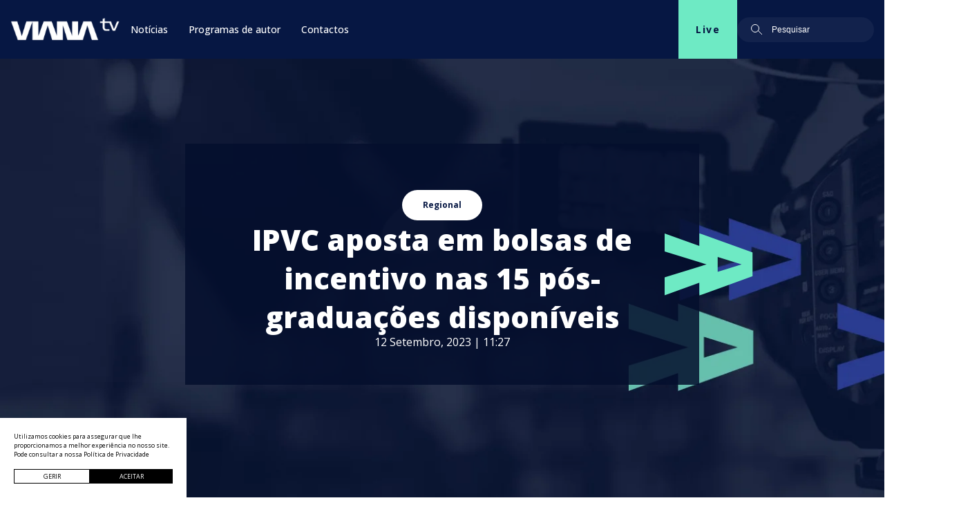

--- FILE ---
content_type: text/html; charset=UTF-8
request_url: https://vianatv.pt/ipvc-aposta-em-bolsas-de-incentivo-nas-15-pos-graduacoes-disponiveis/
body_size: 10267
content:
<!DOCTYPE html><html lang="pt-PT"> <head> <meta charset="UTF-8"> <meta name="viewport" content="width=device-width, initial-scale=1.0"> <meta name='robots' content='max-image-preview:large'/><link rel='dns-prefetch' href='//cdn.jsdelivr.net'/><link rel='dns-prefetch' href='//cdnjs.cloudflare.com'/><meta name="googlebot" content="index, follow, max-snippet:-1, max-image-preview:large, max-video-preview:-1"/><meta name="bingbot" content="index, follow, max-snippet:-1, max-image-preview:large, max-video-preview:-1"/><title>IPVC aposta em bolsas de incentivo nas 15 pós-graduações disponíveis | Viana TV</title><meta name="title" content="IPVC aposta em bolsas de incentivo nas 15 pós-graduações disponíveis | Viana TV"><meta name="description" content="“Decidiu-se avançar com um incentivo aos interessados em frequentar os cursos de Pós-Graduação, que consiste na atribuição de uma bolsa no final do curso, correspondente a 50% do valor da propina, para quem concluir com sucesso e em tempo útil a formação inserida no âmbito do PRR. A bolsa será entregue no final como reconhecimento [&hellip;]"><meta name="author" content="blisq.pt"><meta property="og:locale" content="pt_PT"/><meta property="og:type" content="website"><meta property="og:url" content="https://vianatv.pt/ipvc-aposta-em-bolsas-de-incentivo-nas-15-pos-graduacoes-disponiveis/"><meta property="og:title" content="IPVC aposta em bolsas de incentivo nas 15 pós-graduações disponíveis | Viana TV"><meta property="og:description" content="“Decidiu-se avançar com um incentivo aos interessados em frequentar os cursos de Pós-Graduação, que consiste na atribuição de uma bolsa no final do curso, correspondente a 50% do valor da propina, para quem concluir com sucesso e em tempo útil a formação inserida no âmbito do PRR. A bolsa será entregue no final como reconhecimento [&hellip;]"><meta property="og:image" content="https://vianatv.pt/wp-content/uploads/2022/09/IPVC-abertura-do-ano-letivo2-1200x630-thumbfacebook.jpg"><meta property="og:image:height" content="630"/><meta property="og:image:width" content="1200"/><meta property="twitter:card" content="summary_large_image"><meta property="twitter:url" content="https://vianatv.pt/ipvc-aposta-em-bolsas-de-incentivo-nas-15-pos-graduacoes-disponiveis/"><meta property="twitter:title" content="IPVC aposta em bolsas de incentivo nas 15 pós-graduações disponíveis | Viana TV"><meta property="twitter:description" content="“Decidiu-se avançar com um incentivo aos interessados em frequentar os cursos de Pós-Graduação, que consiste na atribuição de uma bolsa no final do curso, correspondente a 50% do valor da propina, para quem concluir com sucesso e em tempo útil a formação inserida no âmbito do PRR. A bolsa será entregue no final como reconhecimento [&hellip;]"><meta property="twitter:image" content="https://vianatv.pt/wp-content/uploads/2022/09/IPVC-abertura-do-ano-letivo2-1200x630-thumbfacebook.jpg"><script type="application/ld+json">{ "@context": "https://schema.org", "@type": "Article", "mainEntityOfPage": { "@type": "WebPage", "@id": "https://vianatv.pt/ipvc-aposta-em-bolsas-de-incentivo-nas-15-pos-graduacoes-disponiveis/" }, "headline": "IPVC aposta em bolsas de incentivo nas 15 pós-graduações disponíveis", "description": "“Decidiu-se avançar com um incentivo aos interessados em frequentar os cursos de Pós-Graduação, que consiste na atribuição de uma bolsa no final do curso, correspondente a 50% do valor da propina, para quem concluir com sucesso e em tempo útil a formação inserida no âmbito do PRR. A bolsa será entregue no final como reconhecimento [&hellip;]", "image": "https://vianatv.pt/wp-content/uploads/2022/09/IPVC-abertura-do-ano-letivo2-1200x630-thumbfacebook.jpg", "author": { "@type": "Organization", "name": "https://vianatv.pt" }, "publisher": { "@type": "Organization", "name": "https://vianatv.pt", "logo": { "@type": "ImageObject", "url": "https://vianatv.pt/wp-content/themes/vianatv-v1/assets/images/logotipo.svg" } }, "datePublished": "12 Setembro, 2023", "dateModified": "12 Setembro, 2023"}</script><link rel="apple-touch-icon" sizes="57x57" href="https://vianatv.pt/wp-content/themes/vianatv-v1/assets/favicon/apple-icon-57x57.png"><link rel="apple-touch-icon" sizes="60x60" href="https://vianatv.pt/wp-content/themes/vianatv-v1/assets/favicon/apple-icon-60x60.png"><link rel="apple-touch-icon" sizes="72x72" href="https://vianatv.pt/wp-content/themes/vianatv-v1/assets/favicon/apple-icon-72x72.png"><link rel="apple-touch-icon" sizes="76x76" href="https://vianatv.pt/wp-content/themes/vianatv-v1/assets/favicon/apple-icon-76x76.png"><link rel="apple-touch-icon" sizes="114x114" href="https://vianatv.pt/wp-content/themes/vianatv-v1/assets/favicon/apple-icon-114x114.png"><link rel="apple-touch-icon" sizes="120x120" href="https://vianatv.pt/wp-content/themes/vianatv-v1/assets/favicon/apple-icon-120x120.png"><link rel="apple-touch-icon" sizes="144x144" href="https://vianatv.pt/wp-content/themes/vianatv-v1/assets/favicon/apple-icon-144x144.png"><link rel="apple-touch-icon" sizes="152x152" href="https://vianatv.pt/wp-content/themes/vianatv-v1/assets/favicon/apple-icon-152x152.png"><link rel="apple-touch-icon" sizes="180x180" href="https://vianatv.pt/wp-content/themes/vianatv-v1/assets/favicon/apple-icon-180x180.png"><link rel="icon" type="image/png" sizes="192x192" href="https://vianatv.pt/wp-content/themes/vianatv-v1/assets/favicon/android-icon-192x192.png"><link rel="icon" type="image/png" sizes="32x32" href="https://vianatv.pt/wp-content/themes/vianatv-v1/assets/favicon/favicon-32x32.png"><link rel="icon" type="image/png" sizes="96x96" href="https://vianatv.pt/wp-content/themes/vianatv-v1/assets/favicon/favicon-96x96.png"><link rel="icon" type="image/png" sizes="16x16" href="https://vianatv.pt/wp-content/themes/vianatv-v1/assets/favicon/favicon-16x16.png"><link rel="manifest" href="https://vianatv.pt/wp-content/themes/vianatv-v1/assets/favicon/manifest.json"><meta name="msapplication-TileColor" content="#ffffff"><meta name="msapplication-TileImage" content="https://vianatv.pt/wp-content/themes/vianatv-v1/assets/favicon/ms-icon-144x144.png"><meta name="theme-color" content="#000000"><script type="text/javascript">var ajaxurl = 'https://vianatv.pt/wp-admin/admin-ajax.php';var assetspath = 'https://vianatv.pt/wp-content/themes/vianatv-v1/assets/';</script> <script>(function(w,d,s,l,i){w[l]=w[l]||[];w[l].push({'gtm.start':new Date().getTime(),event:'gtm.js'});var f=d.getElementsByTagName(s)[0],j=d.createElement(s),dl=l!='dataLayer'?'&l='+l:'';j.async=true;j.src='https://www.googletagmanager.com/gtm.js?id='+i+dl;f.parentNode.insertBefore(j,f);})(window,document,'script','dataLayer','GTM-TVPDRXF');</script><style id='wp-img-auto-sizes-contain-inline-css' type='text/css'>img:is([sizes=auto i],[sizes^="auto," i]){contain-intrinsic-size:3000px 1500px}/*# sourceURL=wp-img-auto-sizes-contain-inline-css */</style><style id='classic-theme-styles-inline-css' type='text/css'>/*! This file is auto-generated */.wp-block-button__link{color:#fff;background-color:#32373c;border-radius:9999px;box-shadow:none;text-decoration:none;padding:calc(.667em + 2px) calc(1.333em + 2px);font-size:1.125em}.wp-block-file__button{background:#32373c;color:#fff;text-decoration:none}/*# sourceURL=/wp-includes/css/classic-themes.min.css */</style><link rel='stylesheet' id='css-sources-css' href='https://vianatv.pt/wp-content/themes/vianatv-v1/assets/css/sources.min.css' type='text/css' media='all'/><link rel='stylesheet' id='css-slick-css' href='https://cdnjs.cloudflare.com/ajax/libs/slick-carousel/1.8.1/slick.min.css' type='text/css' media='all'/><link rel='stylesheet' id='css-custom-css' href='https://vianatv.pt/wp-content/themes/vianatv-v1/style.css?v=27&#038;ver=6.9' type='text/css' media='all'/><link rel='stylesheet' id='css-cookies-css' href='https://vianatv.pt/wp-content/themes/vianatv-v1/framework/modules/cookies/cookies.min.css' type='text/css' media='all'/><script type="text/javascript" src="https://vianatv.pt/wp-content/themes/vianatv-v1/assets/js/sources.min.js" id="js-sources-js"></script><script type="text/javascript" src="https://cdn.jsdelivr.net/npm/slick-carousel@1.8.1/slick/slick.min.js" id="js-slick-js"></script><link rel="EditURI" type="application/rsd+xml" title="RSD" href="https://vianatv.pt/xmlrpc.php?rsd"/><link rel="canonical" href="https://vianatv.pt/ipvc-aposta-em-bolsas-de-incentivo-nas-15-pos-graduacoes-disponiveis/"/><link rel="icon" href="https://vianatv.pt/wp-content/uploads/2022/08/cropped-favicon-32x32.png" sizes="32x32"/><link rel="icon" href="https://vianatv.pt/wp-content/uploads/2022/08/cropped-favicon-192x192.png" sizes="192x192"/><link rel="apple-touch-icon" href="https://vianatv.pt/wp-content/uploads/2022/08/cropped-favicon-180x180.png"/><meta name="msapplication-TileImage" content="https://vianatv.pt/wp-content/uploads/2022/08/cropped-favicon-270x270.png"/> <link rel="pingback" href="https://vianatv.pt/xmlrpc.php"> <style id='global-styles-inline-css' type='text/css'>
:root{--wp--preset--aspect-ratio--square: 1;--wp--preset--aspect-ratio--4-3: 4/3;--wp--preset--aspect-ratio--3-4: 3/4;--wp--preset--aspect-ratio--3-2: 3/2;--wp--preset--aspect-ratio--2-3: 2/3;--wp--preset--aspect-ratio--16-9: 16/9;--wp--preset--aspect-ratio--9-16: 9/16;--wp--preset--color--black: #000000;--wp--preset--color--cyan-bluish-gray: #abb8c3;--wp--preset--color--white: #ffffff;--wp--preset--color--pale-pink: #f78da7;--wp--preset--color--vivid-red: #cf2e2e;--wp--preset--color--luminous-vivid-orange: #ff6900;--wp--preset--color--luminous-vivid-amber: #fcb900;--wp--preset--color--light-green-cyan: #7bdcb5;--wp--preset--color--vivid-green-cyan: #00d084;--wp--preset--color--pale-cyan-blue: #8ed1fc;--wp--preset--color--vivid-cyan-blue: #0693e3;--wp--preset--color--vivid-purple: #9b51e0;--wp--preset--gradient--vivid-cyan-blue-to-vivid-purple: linear-gradient(135deg,rgb(6,147,227) 0%,rgb(155,81,224) 100%);--wp--preset--gradient--light-green-cyan-to-vivid-green-cyan: linear-gradient(135deg,rgb(122,220,180) 0%,rgb(0,208,130) 100%);--wp--preset--gradient--luminous-vivid-amber-to-luminous-vivid-orange: linear-gradient(135deg,rgb(252,185,0) 0%,rgb(255,105,0) 100%);--wp--preset--gradient--luminous-vivid-orange-to-vivid-red: linear-gradient(135deg,rgb(255,105,0) 0%,rgb(207,46,46) 100%);--wp--preset--gradient--very-light-gray-to-cyan-bluish-gray: linear-gradient(135deg,rgb(238,238,238) 0%,rgb(169,184,195) 100%);--wp--preset--gradient--cool-to-warm-spectrum: linear-gradient(135deg,rgb(74,234,220) 0%,rgb(151,120,209) 20%,rgb(207,42,186) 40%,rgb(238,44,130) 60%,rgb(251,105,98) 80%,rgb(254,248,76) 100%);--wp--preset--gradient--blush-light-purple: linear-gradient(135deg,rgb(255,206,236) 0%,rgb(152,150,240) 100%);--wp--preset--gradient--blush-bordeaux: linear-gradient(135deg,rgb(254,205,165) 0%,rgb(254,45,45) 50%,rgb(107,0,62) 100%);--wp--preset--gradient--luminous-dusk: linear-gradient(135deg,rgb(255,203,112) 0%,rgb(199,81,192) 50%,rgb(65,88,208) 100%);--wp--preset--gradient--pale-ocean: linear-gradient(135deg,rgb(255,245,203) 0%,rgb(182,227,212) 50%,rgb(51,167,181) 100%);--wp--preset--gradient--electric-grass: linear-gradient(135deg,rgb(202,248,128) 0%,rgb(113,206,126) 100%);--wp--preset--gradient--midnight: linear-gradient(135deg,rgb(2,3,129) 0%,rgb(40,116,252) 100%);--wp--preset--font-size--small: 13px;--wp--preset--font-size--medium: 20px;--wp--preset--font-size--large: 36px;--wp--preset--font-size--x-large: 42px;--wp--preset--spacing--20: 0.44rem;--wp--preset--spacing--30: 0.67rem;--wp--preset--spacing--40: 1rem;--wp--preset--spacing--50: 1.5rem;--wp--preset--spacing--60: 2.25rem;--wp--preset--spacing--70: 3.38rem;--wp--preset--spacing--80: 5.06rem;--wp--preset--shadow--natural: 6px 6px 9px rgba(0, 0, 0, 0.2);--wp--preset--shadow--deep: 12px 12px 50px rgba(0, 0, 0, 0.4);--wp--preset--shadow--sharp: 6px 6px 0px rgba(0, 0, 0, 0.2);--wp--preset--shadow--outlined: 6px 6px 0px -3px rgb(255, 255, 255), 6px 6px rgb(0, 0, 0);--wp--preset--shadow--crisp: 6px 6px 0px rgb(0, 0, 0);}:where(.is-layout-flex){gap: 0.5em;}:where(.is-layout-grid){gap: 0.5em;}body .is-layout-flex{display: flex;}.is-layout-flex{flex-wrap: wrap;align-items: center;}.is-layout-flex > :is(*, div){margin: 0;}body .is-layout-grid{display: grid;}.is-layout-grid > :is(*, div){margin: 0;}:where(.wp-block-columns.is-layout-flex){gap: 2em;}:where(.wp-block-columns.is-layout-grid){gap: 2em;}:where(.wp-block-post-template.is-layout-flex){gap: 1.25em;}:where(.wp-block-post-template.is-layout-grid){gap: 1.25em;}.has-black-color{color: var(--wp--preset--color--black) !important;}.has-cyan-bluish-gray-color{color: var(--wp--preset--color--cyan-bluish-gray) !important;}.has-white-color{color: var(--wp--preset--color--white) !important;}.has-pale-pink-color{color: var(--wp--preset--color--pale-pink) !important;}.has-vivid-red-color{color: var(--wp--preset--color--vivid-red) !important;}.has-luminous-vivid-orange-color{color: var(--wp--preset--color--luminous-vivid-orange) !important;}.has-luminous-vivid-amber-color{color: var(--wp--preset--color--luminous-vivid-amber) !important;}.has-light-green-cyan-color{color: var(--wp--preset--color--light-green-cyan) !important;}.has-vivid-green-cyan-color{color: var(--wp--preset--color--vivid-green-cyan) !important;}.has-pale-cyan-blue-color{color: var(--wp--preset--color--pale-cyan-blue) !important;}.has-vivid-cyan-blue-color{color: var(--wp--preset--color--vivid-cyan-blue) !important;}.has-vivid-purple-color{color: var(--wp--preset--color--vivid-purple) !important;}.has-black-background-color{background-color: var(--wp--preset--color--black) !important;}.has-cyan-bluish-gray-background-color{background-color: var(--wp--preset--color--cyan-bluish-gray) !important;}.has-white-background-color{background-color: var(--wp--preset--color--white) !important;}.has-pale-pink-background-color{background-color: var(--wp--preset--color--pale-pink) !important;}.has-vivid-red-background-color{background-color: var(--wp--preset--color--vivid-red) !important;}.has-luminous-vivid-orange-background-color{background-color: var(--wp--preset--color--luminous-vivid-orange) !important;}.has-luminous-vivid-amber-background-color{background-color: var(--wp--preset--color--luminous-vivid-amber) !important;}.has-light-green-cyan-background-color{background-color: var(--wp--preset--color--light-green-cyan) !important;}.has-vivid-green-cyan-background-color{background-color: var(--wp--preset--color--vivid-green-cyan) !important;}.has-pale-cyan-blue-background-color{background-color: var(--wp--preset--color--pale-cyan-blue) !important;}.has-vivid-cyan-blue-background-color{background-color: var(--wp--preset--color--vivid-cyan-blue) !important;}.has-vivid-purple-background-color{background-color: var(--wp--preset--color--vivid-purple) !important;}.has-black-border-color{border-color: var(--wp--preset--color--black) !important;}.has-cyan-bluish-gray-border-color{border-color: var(--wp--preset--color--cyan-bluish-gray) !important;}.has-white-border-color{border-color: var(--wp--preset--color--white) !important;}.has-pale-pink-border-color{border-color: var(--wp--preset--color--pale-pink) !important;}.has-vivid-red-border-color{border-color: var(--wp--preset--color--vivid-red) !important;}.has-luminous-vivid-orange-border-color{border-color: var(--wp--preset--color--luminous-vivid-orange) !important;}.has-luminous-vivid-amber-border-color{border-color: var(--wp--preset--color--luminous-vivid-amber) !important;}.has-light-green-cyan-border-color{border-color: var(--wp--preset--color--light-green-cyan) !important;}.has-vivid-green-cyan-border-color{border-color: var(--wp--preset--color--vivid-green-cyan) !important;}.has-pale-cyan-blue-border-color{border-color: var(--wp--preset--color--pale-cyan-blue) !important;}.has-vivid-cyan-blue-border-color{border-color: var(--wp--preset--color--vivid-cyan-blue) !important;}.has-vivid-purple-border-color{border-color: var(--wp--preset--color--vivid-purple) !important;}.has-vivid-cyan-blue-to-vivid-purple-gradient-background{background: var(--wp--preset--gradient--vivid-cyan-blue-to-vivid-purple) !important;}.has-light-green-cyan-to-vivid-green-cyan-gradient-background{background: var(--wp--preset--gradient--light-green-cyan-to-vivid-green-cyan) !important;}.has-luminous-vivid-amber-to-luminous-vivid-orange-gradient-background{background: var(--wp--preset--gradient--luminous-vivid-amber-to-luminous-vivid-orange) !important;}.has-luminous-vivid-orange-to-vivid-red-gradient-background{background: var(--wp--preset--gradient--luminous-vivid-orange-to-vivid-red) !important;}.has-very-light-gray-to-cyan-bluish-gray-gradient-background{background: var(--wp--preset--gradient--very-light-gray-to-cyan-bluish-gray) !important;}.has-cool-to-warm-spectrum-gradient-background{background: var(--wp--preset--gradient--cool-to-warm-spectrum) !important;}.has-blush-light-purple-gradient-background{background: var(--wp--preset--gradient--blush-light-purple) !important;}.has-blush-bordeaux-gradient-background{background: var(--wp--preset--gradient--blush-bordeaux) !important;}.has-luminous-dusk-gradient-background{background: var(--wp--preset--gradient--luminous-dusk) !important;}.has-pale-ocean-gradient-background{background: var(--wp--preset--gradient--pale-ocean) !important;}.has-electric-grass-gradient-background{background: var(--wp--preset--gradient--electric-grass) !important;}.has-midnight-gradient-background{background: var(--wp--preset--gradient--midnight) !important;}.has-small-font-size{font-size: var(--wp--preset--font-size--small) !important;}.has-medium-font-size{font-size: var(--wp--preset--font-size--medium) !important;}.has-large-font-size{font-size: var(--wp--preset--font-size--large) !important;}.has-x-large-font-size{font-size: var(--wp--preset--font-size--x-large) !important;}
/*# sourceURL=global-styles-inline-css */
</style>
</head> <body class="wp-singular post-template-default single single-post postid-10918 single-format-standard wp-embed-responsive wp-theme-vianatv-v1"> <noscript><iframe src="https://www.googletagmanager.com/ns.html?id=GTM-TVPDRXF"height="0" width="0" style="display:none;visibility:hidden"></iframe></noscript> <header> <a class="logo-mobile" href="https://vianatv.pt"> <img loading="lazy" src="https://vianatv.pt/wp-content/uploads/2022/07/logo-viana-tv.svg" alt="Logo"/> </a> <div class="hamburguer-button"> <span class="hamburguer-menu line-1"></span> <span class="hamburguer-menu line-2"></span> <span class="hamburguer-menu line-3"></span> </div> <nav class="nav"> <div class="header-nav"> <div class="header-nav-menu"> <a class="header-nav-logo" href="https://vianatv.pt"> <img loading="lazy" src="https://vianatv.pt/wp-content/uploads/2022/07/logo-viana-tv.svg" alt="Logo"/> </a> <ul id="menu-top" ><li id="menu-item-1903" class="menu-item menu-item-type-post_type menu-item-object-page current_page_parent menu-item-has-children menu-item-1903"><a href="https://vianatv.pt/noticias/">Notícias</a><ul class="sub-menu"> <li id="menu-item-1928" class="menu-item menu-item-type-post_type menu-item-object-page current_page_parent menu-item-1928"><a href="https://vianatv.pt/noticias/">Todas</a></li> <li id="menu-item-1924" class="menu-item menu-item-type-taxonomy menu-item-object-category menu-item-1924"><a href="https://vianatv.pt/categoria/cultura/">Cultura</a></li> <li id="menu-item-1925" class="menu-item menu-item-type-taxonomy menu-item-object-category menu-item-1925"><a href="https://vianatv.pt/categoria/desporto/">Desporto</a></li> <li id="menu-item-1926" class="menu-item menu-item-type-taxonomy menu-item-object-category menu-item-1926"><a href="https://vianatv.pt/categoria/nacional/">Nacional</a></li> <li id="menu-item-1927" class="menu-item menu-item-type-taxonomy menu-item-object-category current-post-ancestor current-menu-parent current-post-parent menu-item-1927"><a href="https://vianatv.pt/categoria/regional/">Regional</a></li> <li id="menu-item-6338" class="menu-item menu-item-type-taxonomy menu-item-object-category menu-item-6338"><a href="https://vianatv.pt/categoria/opiniao/">Opinião</a></li></ul></li><li id="menu-item-1904" class="menu-item menu-item-type-post_type_archive menu-item-object-podcast menu-item-has-children menu-item-1904"><a href="https://vianatv.pt/programas/">Programas de autor</a><ul class="sub-menu"> <li id="menu-item-1952" class="menu-item menu-item-type-taxonomy menu-item-object-programa menu-item-1952"><a href="https://vianatv.pt/programa/cultura/">Cultura</a></li> <li id="menu-item-1953" class="menu-item menu-item-type-taxonomy menu-item-object-programa menu-item-1953"><a href="https://vianatv.pt/programa/desporto-de-a-a-z/">Desporto de A a Z</a></li> <li id="menu-item-1954" class="menu-item menu-item-type-taxonomy menu-item-object-programa menu-item-1954"><a href="https://vianatv.pt/programa/diocese-mais-proxima/">Diocese Mais Próxima</a></li> <li id="menu-item-1955" class="menu-item menu-item-type-taxonomy menu-item-object-programa menu-item-1955"><a href="https://vianatv.pt/programa/espaco-deco/">Espaço Deco</a></li> <li id="menu-item-1956" class="menu-item menu-item-type-taxonomy menu-item-object-programa menu-item-1956"><a href="https://vianatv.pt/programa/personalidades-perspetivas/">Personalidades &amp; Perspetivas</a></li> <li id="menu-item-1957" class="menu-item menu-item-type-taxonomy menu-item-object-programa menu-item-1957"><a href="https://vianatv.pt/programa/viana-cidade-do-desporto/">Viana Cidade do Desporto</a></li></ul></li><li id="menu-item-1902" class="menu-item menu-item-type-post_type menu-item-object-page menu-item-1902"><a href="https://vianatv.pt/contactos/">Contactos</a></li></ul> </div> <div class="header-nav-tools"> <a href="/live" class="header-nav-tools-live-btn"> Live </a> <form action="https://vianatv.pt" > <input class="header-nav-tools-search-input" placeholder="Pesquisar" type="search" name="s"/> </form> </div> </div> </nav> </header><section class="single-news-banner" style="background-image: url('https://vianatv.pt/wp-content/uploads/2022/07/banner-contactos-1.webp')"> <div class="single-news-banner-box"> <a class="single-news-banner-box-btn" href="https://vianatv.pt/categoria/regional/">Regional</a> <h1 class="single-news-banner-box-title color-white">IPVC aposta em bolsas de incentivo nas 15 pós-graduações disponíveis</h1> <span class="single-news-banner-box-date">12 Setembro, 2023 | 11:27</span> </div></section><section class="single-news"> <div class="single-news-container"> <div class="single-news-social"> <span>Partilhar</span> <div class="single-news-social-icons"> <a href="https://www.facebook.com/sharer/sharer.php?u=https://vianatv.pt/ipvc-aposta-em-bolsas-de-incentivo-nas-15-pos-graduacoes-disponiveis/" target="_blank"> <img src="https://vianatv.pt/wp-content/themes/vianatv-v1/assets/images/facebook.svg" alt="Facebook" > </a> <a href="whatsapp://send?text=https://vianatv.pt/ipvc-aposta-em-bolsas-de-incentivo-nas-15-pos-graduacoes-disponiveis/" data-action="share/whatsapp/share" onClick="javascript:window.open(this.href, '', 'menubar=no,toolbar=no,resizable=yes,scrollbars=yes,height=300,width=600');return false;" target="_blank" > <img src="https://vianatv.pt/wp-content/themes/vianatv-v1/assets/images/svg/whatsapp.svg" alt="Whatsapp" > </a> </div> </div> <div class="single-news-content"> <div class="single-news-author">Isabel Marques</div> <div class="single-news-reading-time">Menos de 1 minuto de leitura</div> <p class="single-news-lead">Já abriu a terceira fase de candidaturas às pós-graduações do Instituto Politécnico de Viana do Castelo (IPVC). As candidaturas são exclusivamente online e decorrem até ao próximo dia 22 de setembro. No final do curso "para quem concluir com sucesso e em tempo útil" será atribuída uma bolsa de incentivo.</p> <img width="1200" height="800" src="https://vianatv.pt/wp-content/uploads/2022/09/IPVC-abertura-do-ano-letivo2.jpg" class="single-news-thumb wp-post-image" alt="" decoding="async" fetchpriority="high" srcset="https://vianatv.pt/wp-content/uploads/2022/09/IPVC-abertura-do-ano-letivo2.jpg 1200w, https://vianatv.pt/wp-content/uploads/2022/09/IPVC-abertura-do-ano-letivo2-300x200.jpg 300w, https://vianatv.pt/wp-content/uploads/2022/09/IPVC-abertura-do-ano-letivo2-1024x683.jpg 1024w, https://vianatv.pt/wp-content/uploads/2022/09/IPVC-abertura-do-ano-letivo2-768x512.jpg 768w" sizes="(max-width: 1200px) 100vw, 1200px"/> <p>“Decidiu-se avançar com um incentivo aos interessados em frequentar os cursos de Pós-Graduação, que consiste na atribuição de uma bolsa no final do curso, correspondente a 50% do valor da propina, para quem concluir com sucesso e em tempo útil a formação inserida no âmbito do PRR. A bolsa será entregue no final como reconhecimento de mérito”, explicou o IPVC, através de uma nota de imprensa.</p><p>No ano letivo 2023/24, o IPVC terá em funcionamento 15 pós-graduações.</p><p>As candidaturas podem ser realizadas <a href="https://candidaturas.ipvc.pt/cssnet/page">aqui </a>e as informações sobre as pós-graduações podem ser consultadas <a href="https://www.ipvc.pt/estudar/candidato-ipvc/pos-graduacoes/">aqui</a>.</p> </div> <div class="single-news-right-bar"> <div class="single-news-right-bar-pub slick-pub"> </div> <div class="single-news-right-bar-populars"> <h2 class="single-news-right-bar-populars-title">Mais Populares</h2> <a href="https://vianatv.pt/coldplay-em-viana-do-castelo-na-gala-de-encerramento-da-cidade-europeia-do-desporto/" class="single-news-right-bar-populars-items"> Coldplay em Viana do Castelo na Gala de encerramento da Cidade Europeia do Desporto </a> <a href="https://vianatv.pt/primeira-princesa-de-filme-desenhos-animados-100-portugues-e-a-ana-da-lenda-de-viana-do-castel/" class="single-news-right-bar-populars-items"> Primeira princesa de filme de desenhos animados 100% português é a Ana da lenda de Viana do Castelo </a> <a href="https://vianatv.pt/coordnador-tecnco-da-afvc-e-despedido-por-justa-causa/" class="single-news-right-bar-populars-items"> Coordenador técnico da AFVC é despedido &#8220;por justa causa&#8221; </a> <a href="https://vianatv.pt/jovem-vianense-de-14-anos-brilha-no-the-voice-kids/" class="single-news-right-bar-populars-items"> Jovem vianense de 14 anos brilha no The Voice Kids </a> </div> </div> </div></section><section class="pubs-home-container"> <div class="home-pubs-left slick-pub"> <a class="pub-box" target="_blank" href="https://brandstore.pt/"> <img width="2560" height="1484" src="https://vianatv.pt/wp-content/uploads/2023/11/brandstore-scaled.jpg" class="attachment-full size-full wp-post-image" alt="" decoding="async" loading="lazy" srcset="https://vianatv.pt/wp-content/uploads/2023/11/brandstore-scaled.jpg 2560w, https://vianatv.pt/wp-content/uploads/2023/11/brandstore-300x174.jpg 300w, https://vianatv.pt/wp-content/uploads/2023/11/brandstore-1024x594.jpg 1024w, https://vianatv.pt/wp-content/uploads/2023/11/brandstore-768x445.jpg 768w, https://vianatv.pt/wp-content/uploads/2023/11/brandstore-1536x891.jpg 1536w, https://vianatv.pt/wp-content/uploads/2023/11/brandstore-2048x1187.jpg 2048w" sizes="auto, (max-width: 2560px) 100vw, 2560px"/> </a> </div> <div class="home-pubs-right slick-pub"> <a class="pub-box" target="_blank" > <img width="690" height="400" src="https://vianatv.pt/wp-content/uploads/2023/11/PUB_CMVC_2.jpg" class="attachment-full size-full wp-post-image" alt="" decoding="async" loading="lazy" srcset="https://vianatv.pt/wp-content/uploads/2023/11/PUB_CMVC_2.jpg 690w, https://vianatv.pt/wp-content/uploads/2023/11/PUB_CMVC_2-300x174.jpg 300w" sizes="auto, (max-width: 690px) 100vw, 690px"/> </a> <a class="pub-box" target="_blank" href="https://www.facebook.com/pastelariazenatario"> <img width="2560" height="1484" src="https://vianatv.pt/wp-content/uploads/2023/04/zenatario_Prancheta-1-scaled.jpg" class="attachment-full size-full wp-post-image" alt="" decoding="async" loading="lazy" srcset="https://vianatv.pt/wp-content/uploads/2023/04/zenatario_Prancheta-1-scaled.jpg 2560w, https://vianatv.pt/wp-content/uploads/2023/04/zenatario_Prancheta-1-300x174.jpg 300w, https://vianatv.pt/wp-content/uploads/2023/04/zenatario_Prancheta-1-1024x594.jpg 1024w, https://vianatv.pt/wp-content/uploads/2023/04/zenatario_Prancheta-1-768x445.jpg 768w, https://vianatv.pt/wp-content/uploads/2023/04/zenatario_Prancheta-1-1536x891.jpg 1536w, https://vianatv.pt/wp-content/uploads/2023/04/zenatario_Prancheta-1-2048x1187.jpg 2048w" sizes="auto, (max-width: 2560px) 100vw, 2560px"/> </a> <a class="pub-box" target="_blank" href="https://tmsm.pt/programacao/"> <img width="690" height="400" src="https://vianatv.pt/wp-content/uploads/2023/03/VIANA_TV-2-2.jpg" class="attachment-full size-full wp-post-image" alt="" decoding="async" loading="lazy" srcset="https://vianatv.pt/wp-content/uploads/2023/03/VIANA_TV-2-2.jpg 690w, https://vianatv.pt/wp-content/uploads/2023/03/VIANA_TV-2-2-300x174.jpg 300w" sizes="auto, (max-width: 690px) 100vw, 690px"/> </a> </div></section><section class="single-news-podcast"> <div class="single-news-podcast-container"> <div class="single-news-podcast-title"> <h2> Programas de Autor </h2> <span> Episódios Recentes </span> <a class="home-news-button btn-more" href="https://vianatv.pt/programas"> Ver Mais </a> </div> <div class="single-news-podcast-feed"> <div class="single-news-podcast-grid"> <span class="single-news-podcast-date-day-full">Terça-feira</span> <div class="single-news-podcast-date"> <span class="single-news-podcast-date-day">04</span> <span class="single-news-podcast-date-month">Abr</span> </div> <div class="single-news-podcast-content"> <h3><a href="https://vianatv.pt/episodio/espaco-deco-mercado-de-arrendamento/">Espaço DECO | Mercado de arrendamento</a></h3> <h4><a href="https://vianatv.pt/programa/espaco-deco/">Espaço Deco</a></h4> </div> </div> <div class="single-news-podcast-grid"> <span class="single-news-podcast-date-day-full">Terça-feira</span> <div class="single-news-podcast-date"> <span class="single-news-podcast-date-day">11</span> <span class="single-news-podcast-date-month">Abr</span> </div> <div class="single-news-podcast-content"> <h3><a href="https://vianatv.pt/episodio/espaco-deco-credito-consolidado/">Espaço DECO | Crédito Consolidado</a></h3> <h4><a href="https://vianatv.pt/programa/espaco-deco/">Espaço Deco</a></h4> </div> </div> <div class="single-news-podcast-grid"> <span class="single-news-podcast-date-day-full">Terça-feira</span> <div class="single-news-podcast-date"> <span class="single-news-podcast-date-day">18</span> <span class="single-news-podcast-date-month">Abr</span> </div> <div class="single-news-podcast-content"> <h3><a href="https://vianatv.pt/episodio/espaco-deco-instalacao-de-paineis-solares/">Espaço DECO | Instalação de Painéis Solares</a></h3> <h4><a href="https://vianatv.pt/programa/espaco-deco/">Espaço Deco</a></h4> </div> </div> <div class="single-news-podcast-grid"> <span class="single-news-podcast-date-day-full">Terça-feira</span> <div class="single-news-podcast-date"> <span class="single-news-podcast-date-day">25</span> <span class="single-news-podcast-date-month">Abr</span> </div> <div class="single-news-podcast-content"> <h3><a href="https://vianatv.pt/episodio/espaco-deco-telecomunicacoes-2/">Espaço DECO | Telecomunicações</a></h3> <h4><a href="https://vianatv.pt/programa/espaco-deco/">Espaço Deco</a></h4> </div> </div> <div class="single-news-podcast-grid"> <span class="single-news-podcast-date-day-full">Terça-feira</span> <div class="single-news-podcast-date"> <span class="single-news-podcast-date-day">02</span> <span class="single-news-podcast-date-month">Mai</span> </div> <div class="single-news-podcast-content"> <h3><a href="https://vianatv.pt/episodio/espaco-deco-direito-de-arrependimento/">Espaço DECO | Direito de arrependimento</a></h3> <h4><a href="https://vianatv.pt/programa/espaco-deco/">Espaço Deco</a></h4> </div> </div> </div> </div></section><section class="last">  <div class="single-news-last-container"> <div class="single-news-last-title mb"> <h2> Notícias </h2> </div> <div class="single-news-last-items"> <div class="single-news-last-feed"> <div class="news-box"> <a href="https://vianatv.pt/sporting-trava-campeao-europeu-psg-e-sonha-com-os-oitavos-da-liga-dos-campeoes/" title="Sporting trava campeão europeu PSG e sonha com os oitavos da Liga dos Campeões"> <img width="300" height="190" src="https://vianatv.pt/wp-content/uploads/2026/01/Sporting-PSG-300x190.jpg" class="news-box-image wp-post-image" alt="" decoding="async" loading="lazy" srcset="https://vianatv.pt/wp-content/uploads/2026/01/Sporting-PSG-300x190.jpg 300w, https://vianatv.pt/wp-content/uploads/2026/01/Sporting-PSG-1024x650.jpg 1024w, https://vianatv.pt/wp-content/uploads/2026/01/Sporting-PSG-768x487.jpg 768w, https://vianatv.pt/wp-content/uploads/2026/01/Sporting-PSG.jpg 1261w" sizes="auto, (max-width: 300px) 100vw, 300px"/> </a> <div class="news-box-content"> <a class="news-box-category btn-primary" href="https://vianatv.pt/categoria/desporto/">Desporto</a> <span class="news-box-date">20 Janeiro, 2026</span> <h3 class="news-box-title"><a href="https://vianatv.pt/sporting-trava-campeao-europeu-psg-e-sonha-com-os-oitavos-da-liga-dos-campeoes/">Sporting trava campeão europeu PSG e sonha com os oitavos da Liga dos Campeões</a></h3> <p class="news-box-lead">O Sporting deu esta noite uma das maiores provas de força da sua campanha europeia ao vencer em Alvalade o Paris Saint-Germain, detentor do cetro europeu, por 2-1, resultado que garante, no mínimo, a presença no play-off de acesso aos oitavos de final da Liga dos Campeões.</p> </div> </div> <div class="news-box"> <a href="https://vianatv.pt/portugal-surpreende-a-dinaarca-e-segue-em-frente-no-europeu-de-andebol-2026/" title="Portugal surpreende a Dinamarca e segue em frente no Europeu de Andebol 2026"> <img width="300" height="200" src="https://vianatv.pt/wp-content/uploads/2026/01/Portugal-Andebol-300x200.jpg" class="news-box-image wp-post-image" alt="" decoding="async" loading="lazy" srcset="https://vianatv.pt/wp-content/uploads/2026/01/Portugal-Andebol-300x200.jpg 300w, https://vianatv.pt/wp-content/uploads/2026/01/Portugal-Andebol-1024x683.jpg 1024w, https://vianatv.pt/wp-content/uploads/2026/01/Portugal-Andebol-768x512.jpg 768w, https://vianatv.pt/wp-content/uploads/2026/01/Portugal-Andebol.jpg 1200w" sizes="auto, (max-width: 300px) 100vw, 300px"/> </a> <div class="news-box-content"> <a class="news-box-category btn-primary" href="https://vianatv.pt/categoria/desporto/">Desporto</a> <span class="news-box-date">20 Janeiro, 2026</span> <h3 class="news-box-title"><a href="https://vianatv.pt/portugal-surpreende-a-dinaarca-e-segue-em-frente-no-europeu-de-andebol-2026/">Portugal surpreende a Dinamarca e segue em frente no Europeu de Andebol 2026</a></h3> <p class="news-box-lead">A seleção nacional de andebol garantiu esta terça-feira, 20 de janeiro, a qualificação para a Ronda Principal do Campeonato da Europa de 2026, depois de uma vitória histórica frente à anfitriã e tetracampeã mundial Dinamarca, por 31-29, na terceira jornada do Grupo B.</p> </div> </div> <div class="news-box"> <a href="https://vianatv.pt/viana-do-castelo-reforca-pedido-de-investimento-no-hospital-de-santa-luzia-junto-da-ministra-da-saude/" title="Viana do Castelo reforça pedido de investimento no Hospital de Santa Luzia junto da Ministra da Saúde"> <img width="300" height="200" src="https://vianatv.pt/wp-content/uploads/2026/01/Ministra-Visita-Hospital-Viana-2-300x200.jpg" class="news-box-image wp-post-image" alt="" decoding="async" loading="lazy" srcset="https://vianatv.pt/wp-content/uploads/2026/01/Ministra-Visita-Hospital-Viana-2-300x200.jpg 300w, https://vianatv.pt/wp-content/uploads/2026/01/Ministra-Visita-Hospital-Viana-2-1024x682.jpg 1024w, https://vianatv.pt/wp-content/uploads/2026/01/Ministra-Visita-Hospital-Viana-2-768x511.jpg 768w, https://vianatv.pt/wp-content/uploads/2026/01/Ministra-Visita-Hospital-Viana-2.jpg 1202w" sizes="auto, (max-width: 300px) 100vw, 300px"/> </a> <div class="news-box-content"> <a class="news-box-category btn-primary" href="https://vianatv.pt/categoria/nacional/">Nacional</a> <span class="news-box-date">20 Janeiro, 2026</span> <h3 class="news-box-title"><a href="https://vianatv.pt/viana-do-castelo-reforca-pedido-de-investimento-no-hospital-de-santa-luzia-junto-da-ministra-da-saude/">Viana do Castelo reforça pedido de investimento no Hospital de Santa Luzia junto da Ministra da Saúde</a></h3> <p class="news-box-lead">O Presidente da Câmara Municipal de Viana do Castelo, Luís Nobre, acompanhou esta segunda-feira a Ministra da Saúde, Ana Paula Martins, numa visita ao Hospital de Santa Luzia, da Unidade Local de Saúde do Alto Minho (ULSAM). A iniciativa contou também com a presença do Presidente do Conselho de Administração da ULSAM, José Cardoso.</p> </div> </div> <div class="news-box"> <a href="https://vianatv.pt/viana-do-castelo-invste-em-reabilitacao-e-eficiencia-energetica-das-piscinas-municipais/" title="Viana do Castelo investe em reabilitação e eficiência energética das piscinas municipais"> <img width="300" height="200" src="https://vianatv.pt/wp-content/uploads/2024/06/Ricardo-Rego-300x200.jpg" class="news-box-image wp-post-image" alt="" decoding="async" loading="lazy" srcset="https://vianatv.pt/wp-content/uploads/2024/06/Ricardo-Rego-300x200.jpg 300w, https://vianatv.pt/wp-content/uploads/2024/06/Ricardo-Rego-1024x682.jpg 1024w, https://vianatv.pt/wp-content/uploads/2024/06/Ricardo-Rego-768x512.jpg 768w, https://vianatv.pt/wp-content/uploads/2024/06/Ricardo-Rego.jpg 1201w" sizes="auto, (max-width: 300px) 100vw, 300px"/> </a> <div class="news-box-content"> <a class="news-box-category btn-primary" href="https://vianatv.pt/categoria/desporto/">Desporto</a> <span class="news-box-date">20 Janeiro, 2026</span> <h3 class="news-box-title"><a href="https://vianatv.pt/viana-do-castelo-invste-em-reabilitacao-e-eficiencia-energetica-das-piscinas-municipais/">Viana do Castelo investe em reabilitação e eficiência energética das piscinas municipais</a></h3> <p class="news-box-lead">O executivo municipal de Viana do Castelo aprovou a abertura de concursos públicos para obras de beneficiação e promoção da eficiência energética em três piscinas municipais: Atlântico, Barroselas e Frederico Pinheiro.</p> </div> </div> <div class="news-box"> <a href="https://vianatv.pt/vila-nova-de-cerveira-investe-320-mil-euros-em-recolha-seletiva-de-residuos/" title="Vila Nova de Cerveira investe 320 mil euros em recolha seletiva de resíduos"> <img width="300" height="196" src="https://vianatv.pt/wp-content/uploads/2026/01/Lixo-300x196.jpg" class="news-box-image wp-post-image" alt="" decoding="async" loading="lazy" srcset="https://vianatv.pt/wp-content/uploads/2026/01/Lixo-300x196.jpg 300w, https://vianatv.pt/wp-content/uploads/2026/01/Lixo-1024x670.jpg 1024w, https://vianatv.pt/wp-content/uploads/2026/01/Lixo-768x503.jpg 768w, https://vianatv.pt/wp-content/uploads/2026/01/Lixo.jpg 1222w" sizes="auto, (max-width: 300px) 100vw, 300px"/> </a> <div class="news-box-content"> <a class="news-box-category btn-primary" href="https://vianatv.pt/categoria/regional/">Regional</a> <span class="news-box-date">20 Janeiro, 2026</span> <h3 class="news-box-title"><a href="https://vianatv.pt/vila-nova-de-cerveira-investe-320-mil-euros-em-recolha-seletiva-de-residuos/">Vila Nova de Cerveira investe 320 mil euros em recolha seletiva de resíduos</a></h3> <p class="news-box-lead">A Câmara Municipal de Vila Nova de Cerveira vai investir cerca de 320 mil euros, ainda este ano e em 2027, para implementar investimentos estratégicos na recolha seletiva de resíduos urbanos.</p> </div> </div> <div class="news-box"> <a href="https://vianatv.pt/caminha-cria-residencias-partilhadas-para-pessoas-em-isolamento-ou-vulnerabilidade/" title="Caminha cria residências partilhadas para pessoas em isolamento ou vulnerabilidade"> <img width="300" height="179" src="https://vianatv.pt/wp-content/uploads/2025/11/Liliana-Silva-CAMINHA-300x179.jpg" class="news-box-image wp-post-image" alt="" decoding="async" loading="lazy" srcset="https://vianatv.pt/wp-content/uploads/2025/11/Liliana-Silva-CAMINHA-300x179.jpg 300w, https://vianatv.pt/wp-content/uploads/2025/11/Liliana-Silva-CAMINHA-1024x610.jpg 1024w, https://vianatv.pt/wp-content/uploads/2025/11/Liliana-Silva-CAMINHA-768x458.jpg 768w, https://vianatv.pt/wp-content/uploads/2025/11/Liliana-Silva-CAMINHA.jpg 1342w" sizes="auto, (max-width: 300px) 100vw, 300px"/> </a> <div class="news-box-content"> <a class="news-box-category btn-primary" href="https://vianatv.pt/categoria/regional/">Regional</a> <span class="news-box-date">20 Janeiro, 2026</span> <h3 class="news-box-title"><a href="https://vianatv.pt/caminha-cria-residencias-partilhadas-para-pessoas-em-isolamento-ou-vulnerabilidade/">Caminha cria residências partilhadas para pessoas em isolamento ou vulnerabilidade</a></h3> <p class="news-box-lead">A Câmara de Caminha lançou um novo regime de residências partilhadas destinado a pessoas em situação de isolamento, idosos dependentes ou cidadãos sem condições económicas para habitação adequada. A medida foi publicada no Diário da República.</p> </div> </div> <div class="news-box"> <a href="https://vianatv.pt/obras-do-novo-mercado-de-viana-do-castelo-interrompidas-devido-a-achados-arqueologicos/" title="Obras do novo mercado de Viana do Castelo interrompidas devido a achados arqueológicos"> <img width="300" height="198" src="https://vianatv.pt/wp-content/uploads/2025/09/Mercado-Viana-5-300x198.jpg" class="news-box-image wp-post-image" alt="" decoding="async" loading="lazy" srcset="https://vianatv.pt/wp-content/uploads/2025/09/Mercado-Viana-5-300x198.jpg 300w, https://vianatv.pt/wp-content/uploads/2025/09/Mercado-Viana-5-1024x675.jpg 1024w, https://vianatv.pt/wp-content/uploads/2025/09/Mercado-Viana-5-768x507.jpg 768w, https://vianatv.pt/wp-content/uploads/2025/09/Mercado-Viana-5.jpg 1213w" sizes="auto, (max-width: 300px) 100vw, 300px"/> </a> <div class="news-box-content"> <a class="news-box-category btn-primary" href="https://vianatv.pt/categoria/regional/">Regional</a> <span class="news-box-date">20 Janeiro, 2026</span> <h3 class="news-box-title"><a href="https://vianatv.pt/obras-do-novo-mercado-de-viana-do-castelo-interrompidas-devido-a-achados-arqueologicos/">Obras do novo mercado de Viana do Castelo interrompidas devido a achados arqueológicos</a></h3> <p class="news-box-lead">As obras de construção do novo mercado municipal de Viana do Castelo, no local onde existiu o antigo prédio Coutinho, foram temporariamente interrompidas devido ao alargamento da área de escavações após a descoberta de achados arqueológicos.</p> </div> </div> </div> <div class="single-news-last-pub"> <div class="single-news-last-pub-top slick-pub"> <a class="pub-box" target="_blank" href="https://blisq.pt/"> <img width="345" height="260" src="https://vianatv.pt/wp-content/uploads/2023/02/VIANATV_345x260.jpg" class="attachment-full size-full wp-post-image" alt="A Blisq Creative é uma agência de comunicação, especialista em planeamento estratégico, marketing digital, design e web. Orientamo-nos pela estratégia e pela criatividade" decoding="async" loading="lazy" srcset="https://vianatv.pt/wp-content/uploads/2023/02/VIANATV_345x260.jpg 345w, https://vianatv.pt/wp-content/uploads/2023/02/VIANATV_345x260-300x226.jpg 300w" sizes="auto, (max-width: 345px) 100vw, 345px"/> </a> </div> <div class="single-news-last-pub-top slick-pub"> <a class="pub-box" target="_blank" > <img width="345" height="260" src="https://vianatv.pt/wp-content/uploads/2023/11/PUB_CMVC.jpg" class="attachment-full size-full wp-post-image" alt="" decoding="async" loading="lazy" srcset="https://vianatv.pt/wp-content/uploads/2023/11/PUB_CMVC.jpg 345w, https://vianatv.pt/wp-content/uploads/2023/11/PUB_CMVC-300x226.jpg 300w" sizes="auto, (max-width: 345px) 100vw, 345px"/> </a> <a class="pub-box" target="_blank" > <img width="1438" height="1083" src="https://vianatv.pt/wp-content/uploads/2023/07/prodativ_consulting_2-01.jpg" class="attachment-full size-full wp-post-image" alt="" decoding="async" loading="lazy" srcset="https://vianatv.pt/wp-content/uploads/2023/07/prodativ_consulting_2-01.jpg 1438w, https://vianatv.pt/wp-content/uploads/2023/07/prodativ_consulting_2-01-300x226.jpg 300w, https://vianatv.pt/wp-content/uploads/2023/07/prodativ_consulting_2-01-1024x771.jpg 1024w, https://vianatv.pt/wp-content/uploads/2023/07/prodativ_consulting_2-01-768x578.jpg 768w" sizes="auto, (max-width: 1438px) 100vw, 1438px"/> </a> </div> <div class="single-news-last-pub-bottom slick-pub"> <a class="pub-box" target="_blank" href="https://www.facebook.com/MEDIAROTA/"> <img width="345" height="260" src="https://vianatv.pt/wp-content/uploads/2023/08/mediarota_int_noticias.jpg" class="attachment-full size-full wp-post-image" alt="" decoding="async" srcset="https://vianatv.pt/wp-content/uploads/2023/08/mediarota_int_noticias.jpg 345w, https://vianatv.pt/wp-content/uploads/2023/08/mediarota_int_noticias-300x226.jpg 300w" sizes="(max-width: 345px) 100vw, 345px"/> </a> </div> </div> </div></div></section><footer class="footer"> <div class="footer-container"> <div class="footer-items"> <div class="footer-menu"> <div class="footer-menu-box"> <span>© Viana TV, 2022</span> </div> <div class="footer-menu-box"> <a href="https://vianatv.pt/politica-de-privacidade/" title="Política de privacidade e cookies">Política de privacidade e cookies</a> </div> <div class="footer-menu-box"> <a href="https://vianatv.pt/ficha-tecnica" title="Ficha técnica" >Ficha técnica</a> </div> <div class="footer-menu-box"> <a href="https://vianatv.pt/estatuto-editorial/" title="Estatuto Editorial">Estatuto Editorial</a> </div> <div class="footer-menu-box"> <a rel="noreferrer noopener" href="https://www.livroreclamacoes.pt/inicio" title="Livro de Reclamações" target="_blank">Livro de Reclamações</a> </div> <div class="footer-menu-box"> <a href="resolucao-alternativa-de-litigios" title="Resolução Alternativa de Litígios">Resolução Alternativa de Litígios</a> </div> </div> <div class="footer-paragraph"> <p>A Viana TV nasceu a 5 de março de 2008, por e para os Vianenses. Com este canal web nasceu também o compromisso de assumir que toda a informação do distrito de Viana do Castelo chegue a todos.</p> </div> <div class="footer-logo-blisq"> <a rel="noreferrer noopener" href="https://blisq.pt" target="_blank" title="BLISQ CREATIVE – Soluções de Websites, Design, Publicidade e Marketing"> <img src="https://vianatv.pt/wp-content/themes/vianatv-v1/assets/images/blisq_footer.png" class="icon-blisq" alt="Logo Blisq Creative"/> </a> </div> </div> <div class="footer-items"> <ul id="menu-bottom" ><li id="menu-item-1906" class="menu-item menu-item-type-post_type menu-item-object-page menu-item-1906"><a href="https://vianatv.pt/contactos/">Contactos</a></li><li id="menu-item-1907" class="menu-item menu-item-type-post_type_archive menu-item-object-podcast menu-item-1907"><a href="https://vianatv.pt/programas/">Programas de autor</a></li><li id="menu-item-1905" class="menu-item menu-item-type-post_type menu-item-object-page current_page_parent menu-item-1905"><a href="https://vianatv.pt/noticias/">Notícias</a></li></ul> <div class="footer-media"> <span>As Nossas Redes</span> <div class="footer-media-icons"> <a href="https://www.instagram.com/vianatv.pt/" target="_blank"> <img src="https://vianatv.pt/wp-content/themes/vianatv-v1/assets/images/footer-instagram.svg" alt="Instagram"> </a> <a href="https://www.facebook.com/vianatv.pt" target="_blank"> <img src="https://vianatv.pt/wp-content/themes/vianatv-v1/assets/images/footer-facebook.svg" alt="Facebook"> </a> <a href="https://www.youtube.com/c/VianaTVcanal" target="_blank"> <img src="https://vianatv.pt/wp-content/themes/vianatv-v1/assets/images/footer-youtube.svg" alt="youtube"> </a> </div> </div> </div> </div> <div class="footer-end"></div></footer><script type="speculationrules">{"prefetch":[{"source":"document","where":{"and":[{"href_matches":"/*"},{"not":{"href_matches":["/wp-*.php","/wp-admin/*","/wp-content/uploads/*","/wp-content/*","/wp-content/plugins/*","/wp-content/themes/vianatv-v1/*","/*\\?(.+)"]}},{"not":{"selector_matches":"a[rel~=\"nofollow\"]"}},{"not":{"selector_matches":".no-prefetch, .no-prefetch a"}}]},"eagerness":"conservative"}]}</script> <div class="cookie-consent fadeIn"> <div class="cookies-info-text"> Utilizamos cookies para assegurar que lhe proporcionamos a melhor experiência no nosso site. Pode consultar a nossa <a target="_blank" href="https://vianatv.pt/politica-de-privacidade/"><strong>Política de Privacidade</strong></a> </div> <div class="cookies-options-buttons"> <span class="edit-cookies edit-cookies-btn">GERIR</span> <span class="accept-cookies accept-cookies-btn">ACEITAR</span> </div> </div><div class="cookie-preferences-modal fadeIn"> <div class="cookie-preferences-modal-inner"> <h4>Configurar Cookies</h4> <p class="cookie-title"><b>Cookies estritamente necessários</b></p> <p class="cookie-description">Estes cookies permitem o bom funcionamento técnico do site, não sendo possível utilizar o site sem os mesmos.</p> <label class="switch switch-disabled"> <input type="checkbox" class="switch-input" checked="checked" disabled="disabled"> <span class="switch-label" data-on="On" data-off="Off" ></span> <span class="switch-handle"></span> </label> <p class="cookie-title"><b>Cookies de estatísticas </b></p> <p class="cookie-description">Estes cookies permitem recolher dados estatísticos relativos à utilização do nosso site.</p> <label class="switch" id="switch-analytics"> <input type="checkbox" class="switch-input" id="input-analytics"> <span class="switch-label" data-on="On" data-off="Off"></span> <span class="switch-handle"></span> </label> <button id="set-cookies-preferences">Guardar</button> </div></div><script type="text/javascript" src="https://vianatv.pt/wp-content/themes/vianatv-v1/assets/js/app.min.js?v=3c3&amp;ver=2021" id="js-blisq-js"></script><script type="text/javascript" src="https://vianatv.pt/wp-content/themes/vianatv-v1/framework/modules/cookies/cookies.min.js#asyncload" id="js-cookies-js"></script><script type="text/javascript">(function(a){a.fn.lazyload=function(b){var c={threshold:0,failurelimit:0,event:"scroll",effect:"show",container:window};if(b){a.extend(c,b)}var d=this;if("scroll"==c.event){a(c.container).bind("scroll",function(b){var e=0;d.each(function(){if(a.abovethetop(this,c)||a.leftofbegin(this,c)){}else if(!a.belowthefold(this,c)&&!a.rightoffold(this,c)){a(this).trigger("appear")}else{if(e++>c.failurelimit){return false}}});var f=a.grep(d,function(a){return!a.loaded});d=a(f)})}this.each(function(){var b=this;if(undefined==a(b).attr("original")){a(b).attr("original",a(b).attr("src"))}if("scroll"!=c.event||undefined==a(b).attr("src")||c.placeholder==a(b).attr("src")||a.abovethetop(b,c)||a.leftofbegin(b,c)||a.belowthefold(b,c)||a.rightoffold(b,c)){if(c.placeholder){a(b).attr("src",c.placeholder)}else{a(b).removeAttr("src")}b.loaded=false}else{b.loaded=true}a(b).one("appear",function(){if(!this.loaded){a("<img />").bind("load",function(){a(b).hide().attr("src",a(b).attr("original"))[c.effect](c.effectspeed);b.loaded=true}).attr("src",a(b).attr("original"))}});if("scroll"!=c.event){a(b).bind(c.event,function(c){if(!b.loaded){a(b).trigger("appear")}})}});a(c.container).trigger(c.event);return this};a.belowthefold=function(b,c){if(c.container===undefined||c.container===window){var d=a(window).height()+a(window).scrollTop()}else{var d=a(c.container).offset().top+a(c.container).height()}return d<=a(b).offset().top-c.threshold};a.rightoffold=function(b,c){if(c.container===undefined||c.container===window){var d=a(window).width()+a(window).scrollLeft()}else{var d=a(c.container).offset().left+a(c.container).width()}return d<=a(b).offset().left-c.threshold};a.abovethetop=function(b,c){if(c.container===undefined||c.container===window){var d=a(window).scrollTop()}else{var d=a(c.container).offset().top}return d>=a(b).offset().top+c.threshold+a(b).height()};a.leftofbegin=function(b,c){if(c.container===undefined||c.container===window){var d=a(window).scrollLeft()}else{var d=a(c.container).offset().left}return d>=a(b).offset().left+c.threshold+a(b).width()};a.extend(a.expr[":"],{"below-the-fold":"$.belowthefold(a, {threshold : 0, container: window})","above-the-fold":"!$.belowthefold(a, {threshold : 0, container: window})","right-of-fold":"$.rightoffold(a, {threshold : 0, container: window})","left-of-fold":"!$.rightoffold(a, {threshold : 0, container: window})"})})(jQuery);$(function(){$(".lazy").lazyload({placeholder:"",effect:"fadeIn",threshold:"-50"})});//]]></script></body></html>
<!--HTML compressed, size saved 7.24%. From 47506 bytes, now 44067 bytes-->

--- FILE ---
content_type: image/svg+xml
request_url: https://vianatv.pt/wp-content/themes/vianatv-v1/assets/images/search.svg
body_size: 88
content:
<svg width="17" height="16" viewBox="0 0 17 16" fill="none" xmlns="http://www.w3.org/2000/svg">
<circle cx="6" cy="6" r="5.5" stroke="white"/>
<path d="M10 9L16 15" stroke="white"/>
</svg>
